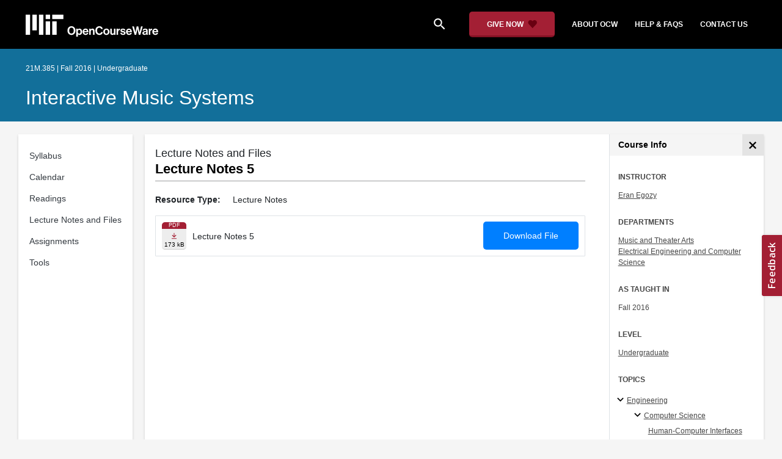

--- FILE ---
content_type: image/svg+xml
request_url: https://ocw.mit.edu/static_shared/images/ocw_logo_white.cabdc9a745b03db3dad4.svg
body_size: 1773
content:
<?xml version="1.0" encoding="utf-8"?>
<!-- Generator: Adobe Illustrator 28.0.0, SVG Export Plug-In . SVG Version: 6.00 Build 0)  -->
<svg version="1.1" xmlns="http://www.w3.org/2000/svg" xmlns:xlink="http://www.w3.org/1999/xlink" x="0px" y="0px"
	 viewBox="0 0 4785.79 790.49" style="enable-background:new 0 0 4785.79 790.49;" xml:space="preserve">
<style type="text/css">
	.st0{fill:#FFFFFF;}
</style>
<g id="Background">
</g>
<g id="Artwork">
	<g>
		<path class="st0" d="M720,720h160V240H720V720z M960,160h400V0H960V160z M720,0h160v160H720V0z M480,720h160V0H480V720z M240,560
			h160V0H240V560z M0,720h160V0H0V720z M960,720h160V240H960V720z"/>
		<g>
			<path class="st0" d="M1508.07,570.63c0-89.79,56.22-156.51,144.76-156.51c88.53,0,144.34,66.71,144.34,156.51
				c0,89.79-55.8,156.09-144.34,156.09C1564.29,726.71,1508.07,660.42,1508.07,570.63z M1735.07,570.63
				c0-60-26.85-106.58-81.82-106.58s-83.08,46.57-83.08,106.58c0,59.58,28.11,106.16,83.08,106.16S1735.07,630.21,1735.07,570.63z"
				/>
			<path class="st0" d="M1825.69,504.75h54.97v26.85h1.26c13.85-18.88,33.99-32.73,63.36-32.73c57.06,0,93.57,46.57,93.57,113.71
				c0,69.65-37.76,113.71-93.15,113.71c-30.21,0-49.93-12.17-62.1-30.63h-0.84v94.83h-57.06V504.75z M1980.94,614.26
				c0-40.7-14.27-69.23-49.51-69.23c-35.67,0-49.93,30.63-49.93,69.23c0,39.02,18.04,64.62,52.03,64.62
				C1962.48,678.88,1980.94,654.96,1980.94,614.26z"/>
			<path class="st0" d="M2054.78,612.17c0-63.78,43.22-113.29,106.16-113.29c69.23,0,106.16,52.87,106.16,129.65h-156.09
				c4.2,33.15,22.66,53.71,54.97,53.71c22.24,0,35.25-10.07,41.54-26.43h56.22c-7.97,38.18-41.96,70.49-97.34,70.49
				C2095.06,726.29,2054.78,676.36,2054.78,612.17z M2111.85,589.09h95.67c-1.68-27.27-19.72-46.15-45.73-46.15
				C2131.57,542.93,2116.88,560.98,2111.85,589.09z"/>
			<path class="st0" d="M2349.33,534.12h1.26c14.69-23.08,34.41-35.25,63.78-35.25c44.48,0,74.27,33.57,74.27,80.56V720h-57.06
				V587.83c0-23.08-13.43-39.44-37.34-39.44c-25.17,0-43.64,20.14-43.64,49.51V720h-57.06V504.75h55.8V534.12z"/>
			<path class="st0" d="M2515.48,571.05c0-88.95,55.38-156.93,143.92-156.93c73.85,0,117.48,44.06,123.78,101.12h-60.42
				c-5.46-30.21-28.11-49.93-63.36-49.93c-55.39,0-81.82,46.16-81.82,105.74c0,61.26,31.89,105.32,82.24,105.32
				c35.66,0,60.84-21.4,64.62-52.87h59.58c-1.68,26.43-13.01,52.03-33.15,70.91c-20.56,19.3-49.51,31.89-91.05,31.89
				C2575.48,726.29,2515.48,661.26,2515.48,571.05z"/>
			<path class="st0" d="M2802.46,612.59c0-64.2,45.74-113.71,112.45-113.71c66.71,0,112.45,49.51,112.45,113.71
				c0,64.2-45.73,113.71-112.45,113.71C2848.2,726.29,2802.46,676.78,2802.46,612.59z M2969.46,612.59
				c0-41.96-19.72-70.49-54.55-70.49c-35.25,0-54.55,28.53-54.55,70.49c0,41.96,19.3,70.07,54.55,70.07
				C2949.74,682.66,2969.46,654.54,2969.46,612.59z"/>
			<path class="st0" d="M3189.73,720v-25.18h-1.26c-14.69,19.72-31.47,31.05-61.68,31.05c-47.83,0-74.69-30.63-74.69-77.62v-143.5
				h56.64V638.6c0,25.18,11.33,39.02,35.67,39.02c26.85,0,43.22-20.14,43.22-48.67v-124.2h57.06V720H3189.73z"/>
			<path class="st0" d="M3336.58,539.16h1.26c13.01-24.34,27.69-36.92,52.87-36.92c6.29,0,10.07,0.42,13.43,1.68v49.93h-1.26
				c-37.34-3.78-64.2,15.94-64.2,61.26V720h-57.06V504.75h54.97V539.16z"/>
			<path class="st0" d="M3415.46,650.35h52.87c3.78,24.76,21.4,35.67,46.99,35.67c25.17,0,39.44-9.65,39.44-24.76
				c0-20.56-27.27-22.66-56.64-28.53c-38.6-7.55-76.36-18.04-76.36-65.04c0-46.57,38.6-68.81,87.69-68.81
				c56.64,0,88.11,28.11,92.31,71.33h-51.61c-2.52-23.08-17.2-31.47-41.54-31.47c-22.24,0-36.92,8.39-36.92,23.92
				c0,18.46,28.53,20.14,59.16,26.43c36.08,7.55,75.95,17.62,75.95,67.97c0,43.22-36.92,69.23-90.63,69.23
				C3453.65,726.29,3418.82,696.08,3415.46,650.35z"/>
			<path class="st0" d="M3623.98,612.17c0-63.78,43.22-113.29,106.16-113.29c69.23,0,106.16,52.87,106.16,129.65h-156.09
				c4.2,33.15,22.66,53.71,54.97,53.71c22.24,0,35.25-10.07,41.54-26.43h56.22c-7.97,38.18-41.96,70.49-97.34,70.49
				C3664.26,726.29,3623.98,676.36,3623.98,612.17z M3681.05,589.09h95.67c-1.68-27.27-19.72-46.15-45.73-46.15
				C3700.77,542.93,3686.08,560.98,3681.05,589.09z"/>
			<path class="st0" d="M3846.36,420h62.1l39.02,148.95c5.88,25.6,13.01,65.46,13.01,65.46h0.84c0,0,7.55-37.34,13.85-63.78
				L4007.9,420h58.74l32.73,150.21c6.29,26.43,13.85,64.2,13.85,64.2h0.84c0,0,8.81-39.86,14.69-65.88L4166.5,420h60l-85.6,300
				h-56.64l-36.5-160.7c-5.04-21.82-10.49-53.29-10.49-53.29h-0.84c0,0-4.62,31.47-9.65,53.29L3989.86,720h-56.22L3846.36,420z"/>
			<path class="st0" d="M4352.79,696.08h-0.84c-10.91,16.36-26.43,28.95-63.36,28.95c-44.06,0-75.11-23.08-75.11-65.88
				c0-47.41,38.6-62.52,86.44-69.23c35.66-5.04,52.03-7.97,52.03-24.34c0-15.52-12.17-25.59-36.08-25.59
				c-26.85,0-39.86,9.65-41.54,30.21h-50.77c1.68-37.76,29.79-70.91,92.73-70.91c64.62,0,90.63,28.95,90.63,79.3v109.51
				c0,16.36,2.52,26.01,7.55,29.79v2.1h-54.97C4356.15,715.8,4354.05,705.73,4352.79,696.08z M4353.21,644.05v-32.31
				c-10.07,5.88-25.59,9.23-39.86,12.59c-29.79,6.71-44.48,13.43-44.48,33.57c0,20.14,13.43,27.27,33.57,27.27
				C4335.17,685.17,4353.21,665.03,4353.21,644.05z"/>
			<path class="st0" d="M4497.96,539.16h1.26c13.01-24.34,27.69-36.92,52.87-36.92c6.29,0,10.07,0.42,13.43,1.68v49.93h-1.26
				c-37.34-3.78-64.2,15.94-64.2,61.26V720h-57.06V504.75h54.97V539.16z"/>
			<path class="st0" d="M4573.48,612.17c0-63.78,43.22-113.29,106.16-113.29c69.23,0,106.16,52.87,106.16,129.65h-156.09
				c4.2,33.15,22.66,53.71,54.97,53.71c22.24,0,35.25-10.07,41.54-26.43h56.22c-7.97,38.18-41.96,70.49-97.34,70.49
				C4613.76,726.29,4573.48,676.36,4573.48,612.17z M4630.55,589.09h95.67c-1.68-27.27-19.72-46.15-45.73-46.15
				C4650.27,542.93,4635.58,560.98,4630.55,589.09z"/>
		</g>
	</g>
</g>
<g id="Guides">
</g>
</svg>
